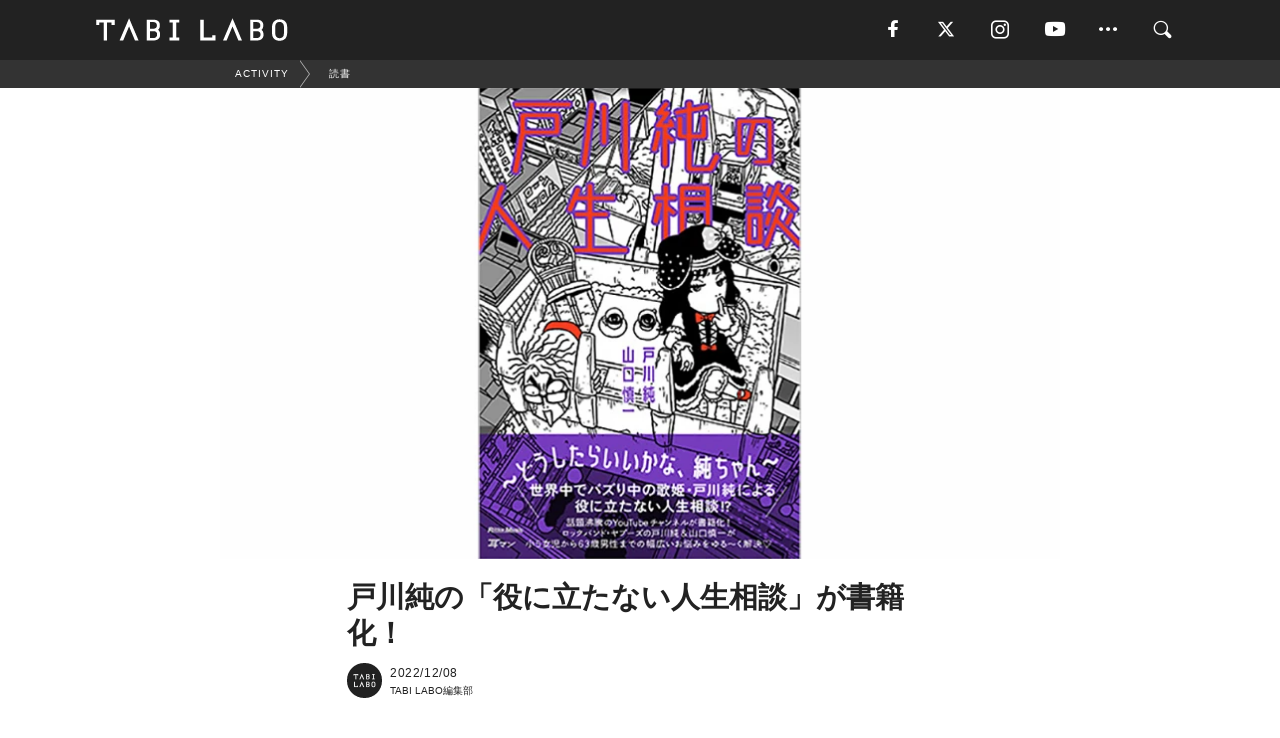

--- FILE ---
content_type: text/html; charset=utf-8
request_url: https://tabi-labo.com/305236/wt-togawajun-jinsei
body_size: 14404
content:
<!DOCTYPE html><html><head><meta charset="utf-8" /><meta content="IE=edge" http-equiv="X-UA-Compatible" /><meta content="width=device-width, initial-scale=1" name="viewport" /><meta content="YouTubeチャンネル「戸川純の人生相談」を書籍化した『戸川純の人生相談〜どうしたらいいかな、純ちゃん〜』が来年1月25日（水）に発売！" name="description" /><meta content="World Topics,読書,People,HOT,音楽,アート,TABILABO,旅ラボ" name="keywords" /><meta content="TABI LABO編集部" name="author" /><meta content="index,follow" name="robots" /><meta content="summary_large_image" name="twitter:card" /><meta content="@tabilabo_news" name="twitter:site" /><meta content="@tabilabo_news" name="twitter:creator" /><meta content="m7k499k84wp5ixxwhjnfe56tcrycg4" name="facebook-domain-verification" /><meta content="戸川純の「役に立たない人生相談」が書籍化！" property="og:title" /><meta content="article" property="og:type" /><meta content="https://image.tabi-labo.com/jp/255041/6040580436000768.jpg" property="og:image" /><meta content="https://tabi-labo.com/305236/wt-togawajun-jinsei" property="og:url" /><meta content="TABI LABO" property="og:site_name" /><meta content="YouTubeチャンネル「戸川純の人生相談」を書籍化した『戸川純の人生相談〜どうしたらいいかな、純ちゃん〜』が来年1月25日（水）に発売！" property="og:description" /><meta content="100001088962261" property="fb:admins" /><meta content="1655421248016810" property="fb:app_id" /><link href="https://img.tabi-labo.com/wp-content/uploads/2014/07/favicon.ico" rel="shortcut icon" /><link href="https://img.tabi-labo.com/wp-content/uploads/2014/07/home.gif" rel="apple-touch-icon" /><script async="" src="https://cdn.ampproject.org/v0.js"></script><script async="" custom-element="amp-instagram" src="https://cdn.ampproject.org/v0/amp-instagram-0.1.js"></script><script async="" src="https://www.googletagservices.com/tag/js/gpt.js"></script><script>var googletag = googletag || {};
googletag.cmd = googletag.cmd || [];</script><script>var tags_for_gam = "World Topics,読書,People,HOT,音楽,アート".split(',')
var pr_article_id = "".split(',')
googletag.cmd.push(function() {
  googletag.defineSlot('/73238597/tlweb-native-recommend-frame-1', ['fluid'], 'FrameAd1').addService(googletag.pubads());
  googletag.defineSlot('/73238597/tlweb-native-recommend-article-1', ['fluid'], 'ArticleAd1').addService(googletag.pubads());
  googletag.defineSlot('/73238597/tlweb-native-recommend-frame-2', ['fluid'], 'FrameAd2').addService(googletag.pubads());
  googletag.defineSlot('/73238597/tlweb-native-recommend-article-2', ['fluid'], 'ArticleAd2').addService(googletag.pubads());
  googletag.defineSlot('/73238597/tlweb-native-recommend-frame-3', ['fluid'], 'FrameAd3').addService(googletag.pubads());
  googletag.defineSlot('/73238597/tlweb-native-recommend-article-3', ['fluid'], 'ArticleAd3').addService(googletag.pubads());
  googletag.defineSlot('/73238597/tlweb-native-recommend-article-4', ['fluid'], 'ArticleAd4').addService(googletag.pubads());
  googletag.defineSlot('/73238597/tlweb-native-recommend-article-5', ['fluid'], 'ArticleAd5').addService(googletag.pubads());
  googletag.defineSlot('/73238597/tlweb-native-recommend-article-6', ['fluid'], 'ArticleAd6').addService(googletag.pubads());
  googletag.pubads().setTargeting('article_id', '305236');
  googletag.pubads().setTargeting('category', 'ACTIVITY');
  googletag.pubads().setTargeting('tag', tags_for_gam);
  googletag.pubads().setTargeting('pr_article_id', pr_article_id);
});</script><script>googletag.cmd.push(function() {
  googletag.pubads().setTargeting('gender', 'unknown');
  googletag.pubads().setTargeting('age', '');
});</script><script>var screen_size = window.innerWidth < 375 ? 'mobile-small' : window.innerWidth < 768 ? 'mobile' : window.innerWidth < 992 ? 'tablet' : 'pc'
googletag.cmd.push(function() {
  googletag.pubads().setTargeting('env', 'production');
  googletag.pubads().setTargeting('screen_size', screen_size);
  googletag.pubads().setTargeting('page', 'article');
  googletag.pubads().enableSingleRequest();
  googletag.enableServices();
});</script><link rel="stylesheet" href="//d1327e6qskmzf0.cloudfront.net/assets/application-22438996ad2db6e60d5bdc91ceeb703155c3e0521e64e30ba543361bea4c31fb.css" media="all" /><script async="true" src="https://ga.jspm.io/npm:es-module-shims@1.8.3/dist/es-module-shims.js"></script><script type="importmap" data-turbo-track="reload">{
  "imports": {
    "javascript/swiper": "//d1327e6qskmzf0.cloudfront.net/assets/javascript/swiper-cdef983c41f9b6bee83118439a8089f99a23472f27e2292a3ca13c3a09e2b26f.js",
    "app": "//d1327e6qskmzf0.cloudfront.net/assets/app-84d0543da040db226ccdebda36a6bbcc41ba4177bbf7c7fe445d9b312efdb67b.js",
    "article": "//d1327e6qskmzf0.cloudfront.net/assets/article-22c1fe190022e9bb7b322d5c65b06c7cd12a0d8fa371b1abe612e7239f1d767f.js",
    "article_list": "//d1327e6qskmzf0.cloudfront.net/assets/article_list-b9f4e016c0d8df140907b2caea11680f3baa8016fb6081e8e3a2ba2c05954a1f.js",
    "popup": "//d1327e6qskmzf0.cloudfront.net/assets/popup-6cc1fad5e92aa34dcb807f4e393701ffc2a520667ca43095d9863c06f813ad8f.js",
    "swiper_wrapper": "//d1327e6qskmzf0.cloudfront.net/assets/swiper_wrapper-7dc95419c46ef2bf953902df34135fbbbe17fa8562c79c31b7f8f5b33860e974.js"
  }
}</script><title>80年代ポップカルチャーのアイコン戸川純の「役に立たない人生相談」が書籍化『戸川純の人生相談〜どうしたらいいかな、純ちゃん〜』 | TABI LABO</title><script>var isBot = true;</script><script>var TopRecommendAreaIsAutoload = false
var BottomRecommendAreaIsAutoload = true
var RecommendAutoloadCondition = {
  buzz: {
    autoload: false,
    lessArticle: false,
  },
  bq: {
    autoload: false,
    lessArticle: false,
  },
  cs: {
    autoload: false,
    lessArticle: false,
  },
  v2: {
    autoload: true,
    lessArticle: false,
  }
}</script><script>_tl_uuid = null;
var cookies = document.cookie.split(';');
for(var i in cookies) {
  if(cookies[i].length > 56 && cookies[i].trim().substring(0, 8) === 'tl_uuid=') {
    var value = cookies[i].split('=')[1];
    _tl_uuid = value.substring(17, 49);
    break;
  }
}
_tl_ga4_params = {'tl_uuid': _tl_uuid};</script><script async="" src="https://www.googletagmanager.com/gtag/js?id=G-7GD8XVFL19"></script><script>window.dataLayer = window.dataLayer || [];
function gtag(){dataLayer.push(arguments);}
gtag('js', new Date());</script><script>(function(w,d,s,l,i){w[l]=w[l]||[];w[l].push({'gtm.start':
new Date().getTime(),event:'gtm.js'});var f=d.getElementsByTagName(s)[0],
j=d.createElement(s),dl=l!='dataLayer'?'&l='+l:'';j.async=true;j.src=
'//www.googletagmanager.com/gtm.js?id='+i+dl;f.parentNode.insertBefore(j,f);
})(window,document,'script','dataLayer','GTM-MKJ6XW');</script><script type="application/ld+json">{
  "@context": "https://schema.org",
  "@type": "NewsArticle",
  "mainEntityOfPage": {
    "@type": "WebPage",
    "@id": "https://tabi-labo.com/305236/wt-togawajun-jinsei"
  },
  "headline": "80年代ポップカルチャーのアイコン戸川純の「役に立たない人生相談」が書籍化『戸川純の人生相談〜どうしたらいいかな、純ちゃん〜』 | TABI LABO",
  "keywords": ["World Topics", "読書", "People", "HOT", "音楽", "アート", "TABILABO", "旅ラボ"],
  "description": "YouTubeチャンネル「戸川純の人生相談」を書籍化した『戸川純の人生相談〜どうしたらいいかな、純ちゃん〜』が来年1月25日（水）に発売！",
  "image": {
    "@type": "ImageObject",
    "url": "https://image.tabi-labo.com/jp/255041/6040580436000768.jpg"
  },
  "dateCreated": "2022-11-30T17:38:07+09:00",
  "datePublished": "2022-12-08T20:00:00+09:00",
  "dateModified": "2022-12-08T21:00:00+09:00",
  "author": {
    "@type": "Person",
    "name": "TABI LABO編集部"
  },
  "creator": {
    "@type": "Person",
    "name": ["TABI LABO編集部"]
  },
  "publisher": {
    "@type": "Organization",
    "name": "TABI LABO",
    "sameAs": [
      "https://www.facebook.com/tabilabonews",
      "https://x.com/tabilabo_news",
      "https://www.instagram.com/tabilabo",
      "https://www.pinterest.jp/tabilabotokyo",
      "https://www.youtube.com/channel/UCosiTouV3orvNLj_mLwpxiA"
    ],
    "url": "https://tabi-labo.com/",
    "logo": {
      "@type": "ImageObject",
      "url": "https://d1327e6qskmzf0.cloudfront.net/images/tl_amp_logo.jpg",
      "width": 435,
      "height":60
    }
  },
  "video": {},
  "inLanguage": "ja_JP"
}</script><!--[if lt IE9]><script src="https://oss.maxcdn.com/html5shiv/3.7.2/html5shiv.min.js"></script><script src="https://oss.maxcdn.com/respond/1.4.2/respond.min.js"></script><![endif]--></head><body class="article" style=""><div class="mobile tablet"><div id="mobile-sidemenu"><ul class="mm-listview"><li class="mm-divider">TAG</li><li class="tags"><a class="tag-button" data-id="sidemenu_mobile_tag" data-label="world_topics" href="/feature/worldtopics"> World Topics</a><a class="tag-button" data-id="sidemenu_mobile_tag" data-label="way_of_life" href="/tag/%E7%94%9F%E3%81%8D%E6%96%B9">生き方</a><a class="tag-button" data-id="sidemenu_mobile_tag" data-label="overseas" href="/tag/%E6%B5%B7%E5%A4%96">海外</a><a class="tag-button" data-id="sidemenu_mobile_tag" data-label="recipe" href="/tag/%E3%83%AC%E3%82%B7%E3%83%94">レシピ</a><a class="tag-button" data-id="sidemenu_mobile_tag" data-label="fashion" href="/tag/%E3%83%95%E3%82%A1%E3%83%83%E3%82%B7%E3%83%A7%E3%83%B3">ファッション</a><a class="tag-button" data-id="sidemenu_mobile_tag" data-label="sweets" href="/tag/%E3%82%B9%E3%82%A4%E3%83%BC%E3%83%84">スイーツ</a><a class="tag-button" data-id="sidemenu_mobile_tag" data-label="art" href="/tag/%E3%82%A2%E3%83%BC%E3%83%88">アート</a><a class="tag-button" data-id="sidemenu_mobile_tag" data-label="interior" href="/tag/%E3%82%A4%E3%83%B3%E3%83%86%E3%83%AA%E3%82%A2">インテリア</a><a class="tag-button" data-id="sidemenu_mobile_tag" data-label="alcohol" href="/tag/%E3%81%8A%E9%85%92">お酒</a><a class="tag-button" data-id="sidemenu_mobile_tag" data-label="environment_issues" href="/tag/%E7%92%B0%E5%A2%83%E5%95%8F%E9%A1%8C">環境問題</a><a class="tag-button" data-id="sidemenu_mobile_tag" data-label="indoor_house_plants" href="/tag/%E8%A6%B3%E8%91%89%E6%A4%8D%E7%89%A9">観葉植物</a><a class="tag-button" data-id="sidemenu_mobile_tag" data-label="meditation" href="/tag/%E7%9E%91%E6%83%B3">瞑想</a><a class="tag-button" data-id="sidemenu_mobile_tag" data-label="gender" href="/tag/%E3%82%B8%E3%82%A7%E3%83%B3%E3%83%80%E3%83%BC">ジェンダー</a><a class="tag-button" data-id="sidemenu_mobile_tag" data-label="happiness" href="/tag/%E5%B9%B8%E3%81%9B">幸せ</a><a class="tag-button" data-id="sidemenu_mobile_tag" data-label="coffee" href="/tag/%E3%82%B3%E3%83%BC%E3%83%92%E3%83%BC">コーヒー</a><a class="tag-button" data-id="sidemenu_mobile_tag" data-label="stress" href="/tag/%E3%82%B9%E3%83%88%E3%83%AC%E3%82%B9">ストレス</a><a class="tag-button" data-id="sidemenu_mobile_tag" data-label="family" href="/tag/%E5%AE%B6%E6%97%8F">家族</a><a class="tag-button" data-id="sidemenu_mobile_tag" data-label="music" href="/tag/%E9%9F%B3%E6%A5%BD">音楽</a><a class="tag-button" data-id="sidemenu_mobile_tag" data-label="wine" href="/tag/%E3%83%AF%E3%82%A4%E3%83%B3">ワイン</a><a class="tag-button" data-id="sidemenu_mobile_tag" data-label="beer" href="/tag/%E3%83%93%E3%83%BC%E3%83%AB">ビール</a></li><li class="mm-divider">CATEGORY</li><li class="category"><a data-id="sidemenu_mobile_category" data-label="issue" href="/category/issue"><span>ISSUE</span></a></li><li class="category"><a data-id="sidemenu_mobile_category" data-label="well-being" href="/category/well-being"><span>WELL-BEING</span></a></li><li class="category"><a data-id="sidemenu_mobile_category" data-label="activity" href="/category/activity"><span>ACTIVITY</span></a></li><li class="category"><a data-id="sidemenu_mobile_category" data-label="love" href="/category/love"><span>LOVE</span></a></li><li class="category"><a data-id="sidemenu_mobile_category" data-label="culture" href="/category/culture"><span>CULTURE</span></a></li><li class="category"><a data-id="sidemenu_mobile_category" data-label="item" href="/category/item"><span>ITEM</span></a></li><li class="frame"><div class="contents-frame col-xs-12 embed"><a id="sidemenu_mobile_category_frame_new" href="/recent" data-id="sidemenu_mobile_category_frame" data-label="new">
<img src="https://image.tabi-labo.com/medium/jp/233759/6375204502634496.jpg" loading="lazy">
</a>

<a id="sidemenu_mobile_category_frame_ranking" href="/ranking" data-id="sidemenu_mobile_category_frame" data-label="ranking">
<img src="https://image.tabi-labo.com/medium/jp/233761/4850026249453568.jpg" loading="lazy">
</a></div></li><li class="mm-divider">FOLLOW</li><li class="follow"><a data-id="sidemenu_mobile_follow" data-label="facebook" href="https://www.facebook.com/tabilabonews/" rel="nofollow" target="_blank"><i class="tlc icon-facebook"></i></a></li><li class="follow"><a data-id="sidemenu_mobile_follow" data-label="twitter" href="https://x.com/intent/follow?screen_name=tabilabo_news" rel="nofollow" target="_blank"><i class="tlc icon-x"></i></a></li><li class="follow"><a data-id="sidemenu_mobile_follow" data-label="instagram" href="https://www.instagram.com/tabilabo/" rel="nofollow" target="_blank"><i class="tlc icon-instagram"></i></a></li><li class="follow"><a data-id="sidemenu_mobile_follow" data-label="youtube" href="https://www.youtube.com/channel/UCosiTouV3orvNLj_mLwpxiA" rel="nofollow" target="_blank"><i class="tlc icon-youtube"></i></a></li><li class="follow"><a data-id="sidemenu_mobile_follow" data-label="line" href="http://bit.ly/2iUk72I" rel="nofollow" target="_blank"><i class="tlc icon-line"></i></a></li><li class="follow"><a data-id="sidemenu_mobile_follow" data-label="mail" href="/page/newsletter" rel="nofollow"><i class="tlc icon-mail"></i></a></li><li class="mm-divider">ABOUT US</li><li class="aboutus-img"><a data-id="sidemenu_aboutus" data-label="recruit" href="https://new-standard.co.jp/careers" target="_blank"><img class="frame-img" loading="lazy" src="https://d3jks39y9qw246.cloudfront.net/medium/132566/43bc7af6bae90d09558dcdc2d3c5368f4b5eef6e.jpg" /></a></li><li class="aboutus"><a data-id="sidemenu_mobile_aboutus" href="https://tabi-labo.com/301274/who-we-are" rel="nofollow" target="_blank">「TABI LABO」とは</a></li><li class="aboutus"><a data-id="sidemenu_mobile_aboutus" href="https://new-standard.co.jp/about" rel="nofollow" target="_blank">会社概要</a></li><li class="aboutus"><a data-id="sidemenu_mobile_aboutus" href="https://share.hsforms.com/1CUdWoY8BRNaq-q6uabUPOwe8gba" rel="nofollow" target="_blank">広告掲載について</a></li><li class="aboutus"><a data-id="sidemenu_mobile_aboutus" href="/page/contact" rel="nofollow">お問い合わせ</a></li><li class="aboutus"><a data-id="sidemenu_mobile_aboutus" href="/page/terms-of-service" rel="nofollow">利用規約</a></li><li class="aboutus"><a data-id="sidemenu_mobile_aboutus" href="/page/privacy-policy" rel="nofollow">個人情報保護方針</a></li><li class="aboutus"><a data-id="sidemenu_mobile_aboutus" href="/page/contents-policy" rel="nofollow">コンテンツポリシー</a></li></ul></div><div id="mobile-sidemenu-close"></div></div><div id="mm-wrapper" style="; "><noscript><iframe height="0" src="//www.googletagmanager.com/ns.html?id=GTM-MKJ6XW" style="display:none;visibility:hidden" width="0"></iframe></noscript><div class="mmenu-fixed" id="header"><div class="content"><div class="mobile tablet menu"><a class="more" data-id="header" data-label="moible_menu" href="#mobile-sidemenu" id="mobile-sidemenu-icon"><span class="icon-bar"></span><span class="icon-bar"></span><span class="icon-bar"></span></a></div><div class="logo"><a data-id="header" data-label="logo" href="/"><img alt="TABI LABO" src="//d1327e6qskmzf0.cloudfront.net/images/tl_logo.svg" /></a></div><div class="mobile tablet menu"><a class="search" data-id="header" data-label="mobile_search" href="/search" rel="nofollow"><i class="tlc icon-search"></i></a></div><div class="pc menu"><a data-id="header" data-label="pc_facebook" href="https://www.facebook.com/tabilabonews/" rel="nofollow" target="_blank"><i class="tlc icon-facebook"></i></a><a data-id="header" data-label="pc_twitter" href="https://x.com/intent/follow?screen_name=tabilabo_news" rel="nofollow" target="_blank"><i class="tlc icon-x"></i></a><a data-id="header" data-label="pc_instagram" href="https://www.instagram.com/tabilabo/" rel="nofollow" target="_blank"><i class="tlc icon-instagram"></i></a><a data-id="header" data-label="pc_youtube" href="https://www.youtube.com/channel/UCosiTouV3orvNLj_mLwpxiA" rel="nofollow" target="_blank"><i class="tlc icon-youtube"></i></a><a class="more" data-id="header" data-label="pc_menu" href="#header-menu" id="pc-sidemenu-icon"><i class="tlc icon-option"></i></a><a data-id="header" data-label="pc_search" href="/search"><i class="tlc icon-search"></i></a></div></div></div><div id="header-menu"><div class="content"><div class="menu pull-right"><span class="close pull-right" id="header-menu-close">&times;</span><ul class="clearfix"><li class="top-menu"><a data-id="header_pc_menu" href="https://tabi-labo.com/301274/who-we-are" rel="nofollow" target="_blank">「TABI LABO」とは</a></li><li><a data-id="header_pc_menu" href="https://new-standard.co.jp/about" rel="nofollow" target="_blank">会社概要</a></li><li><a data-id="header_pc_menu" href="https://share.hsforms.com/1CUdWoY8BRNaq-q6uabUPOwe8gba" rel="nofollow" target="_blank">広告掲載について</a></li><li><a data-id="header_pc_menu" href="https://new-standard.co.jp/careers" rel="nofollow" target="_blank">募集・求人</a></li><li><a data-id="header_pc_menu" href="/page/contact" rel="nofollow">お問い合わせ</a></li><li><a data-id="header_pc_menu" href="/page/terms-of-service" rel="nofollow">利用規約</a></li><li><a data-id="header_pc_menu" href="/page/privacy-policy" rel="nofollow">個人情報保護方針</a></li><li><a data-id="header_pc_menu" href="/page/contents-policy" rel="nofollow">コンテンツポリシー</a></li></ul></div></div></div><div class="mac osx" id="container"><div class="col-xs-12 col-md-12" id="main" style=""><script>_tl_ga4_params = {
  'category': 'activity',
  'author': 'TERUHA',
  'post_date': '2022/12/08',
  'format': "通常記事",
  'tl_uuid': _tl_uuid,
};</script><div id="tag-header"><nav class="breadcrumb-container"><ol class="breadcrumb" itemscope="" itemtype="https://schema.org/BreadcrumbList"><li class="first" itemprop="itemListElement" itemscope="" itemtype="https://schema.org/ListItem"><a data-id="article_tag" href="/category/activity" itemprop="item"><span itemprop="name">ACTIVITY</span></a><meta content="1" itemprop="position" /></li><li itemprop="itemListElement" itemscope="" itemtype="https://schema.org/ListItem"><a data-id="article_tag" href="/tag/%E8%AA%AD%E6%9B%B8" itemprop="item"><span itemprop="name">読書</span></a><meta content="2" itemprop="position" /></li></ol></nav></div><header class="article-header" style=""><div class="main-image trimming trimming-16by9" style="background-image:url(&#39;https://image.tabi-labo.com/large/jp/255041/6040580436000768.jpg&#39;)"></div></header><article data-content-type="curation" style=""><div class="contents-container"><h1>戸川純の「役に立たない人生相談」が書籍化！</h1><div class="article-info"><div class="article-info-left"><div class="article-info-box"><div class="article-author"><a data-id="author" href="/author/tabilabo"><img class="author-img" alt="TABI LABO編集部" src="https://img.tabi-labo.com/wp-content/uploads/2016/06/tabilabokoushiki.jpg" /></a><div class="author-box"><div class="article-date"><time itemprop="dateCreated datePublished">2022/12/08</time></div>TABI LABO編集部</div></div></div></div><div class="article-info-right"></div></div><div class="contents"><div class="sentence"><p>レトロなエモさに人気が再燃する<strong>80年代ポップカルチャー</strong>。なかでも1985年にリリースされた楽曲『好き好き大好き』が、世界中でバズり中の<strong>戸川純</strong>はそのアイコンといえる存在。</p><p>そんな戸川氏のYouTubeチャンネル「戸川純の人生相談」を<strong>書籍化</strong>した『戸川純の人生相談〜どうしたらいいかな、純ちゃん〜』が、来年<strong>1月25日（水）</strong>に発売される。</p><p>同チャンネルといえば、戸川氏が所属するバンド「ヤプーズ」の山口慎一氏とともにゆるいテイストで、時にハナシを脱線しながら、リスナーから寄せられた<strong>お悩みを解決</strong>したりしなかったりする番組。</p><p>同著では過去に配信された内容と、1980年代に雑誌『宝島』で連載していたコラム「戸川純の人生相談」の傑作選が併せて収録される。</p><p>お悩みは、たとえばこんな感じ。</p><blockquote><p>・職質されない方法って？<br />・40代でロリータファッションはダメ？<br />・会社を辞めてホストになりたい！<br />・どこまでが蝶でどこからが蛾？<br />・バンドメンバーの見つけ方は？<br />・カメの名前をつけてください！<br />・大阪出身なのに真面目人間です！？<br />・もし女優・歌手じゃなかったら？<br />・戸川純、幼稚園児で日比谷野音デビュー！？<br />・戸川純、改名を考える！？<br />・簡単時短メニューを教えて！<br />・ウナギに山椒をかけ忘れてしまう！？<br />・部屋が片付けられない！</p></blockquote><p>そのほか、読者だけが楽しめる<strong>オリジナル動画</strong>の閲覧リンクもあるとのこと。</p><p>役に立つかどうかはわからないけれど、&ldquo;ヤンデレ&rdquo;でも&ldquo;メンヘラ&rdquo;でもない戸川純の気さくでチャーミングな一面が満載の1冊。</p><p>Amazonなどで予約販売がスタートしているので、よかったらチェックしてみて。</p></div><img src="https://image.tabi-labo.com/medium/jp/254887/6382738267439104.jpg" /><div class="credit"><span>©株式会社インプレスホールディングス</span></div><div class="credit"><span>Top image: © </span>株式会社インプレスホールディングス</div></div></div><div class="article-footer pc"><div class="tag-box"><ul class="tags"><li class=" "><span class="tag-sharp"># </span><a class="tag-a" data-id="article_tag" data-label="World Topics" href="/tag/World%20Topics">World Topics</a></li><li class=" "><span class="tag-sharp"># </span><a class="tag-a" data-id="article_tag" data-label="読書" href="/tag/%E8%AA%AD%E6%9B%B8">読書</a></li><li class=" "><span class="tag-sharp"># </span><a class="tag-a" data-id="article_tag" data-label="People" href="/tag/People">People</a></li><li class=" "><span class="tag-sharp"># </span><a class="tag-a" data-id="article_tag" data-label="HOT" href="/tag/HOT">HOT</a></li><li class=" "><span class="tag-sharp"># </span><a class="tag-a" data-id="article_tag" data-label="音楽" href="/tag/%E9%9F%B3%E6%A5%BD">音楽</a></li><li class=" "><span class="tag-sharp"># </span><a class="tag-a" data-id="article_tag" data-label="アート" href="/tag/%E3%82%A2%E3%83%BC%E3%83%88">アート</a></li></ul></div></div><div class="article-feature-title"><a data-id="to_top" href="/">TABI LABO　この世界は、もっと広いはずだ。</a></div></article><div class="readmore" data-article-id="305236" data-article-title="戸川純の「役に立たない人生相談」が書籍化！"><div class="readmore-button"><a data-id="readmore" href="javascript:void(0)">続きを見る</a></div></div><div class="recommend-area"><div class="click-blocker"></div><div class="recommend-area-inner"><div class="type-recommend"><div class="contents-list-articles vertical clearfix "><div class="article-list vertical" data-log-id="recommend" data-send-impression-log=""><div class="list-box dfp-article col-xs-6" id="dfp-article-1"><div id="ArticleAd1"></div></div><div class="list-box col-xs-6"><span class="category-label"><a class="issue" data-label="ISSUE" href="/category/issue">ISSUE</a></span><a data-article-id="305399" data-id="recommend" data-label="article_305399" href="/305399/wt-bob-dylan-autopen"><div class="list-image"><div class="trimming trimming-16by9"><amp-img alt="" height="9" layout="responsive" src="https://image.tabi-labo.com/medium/jp/255612/4993654869458944.jpg" width="16"></amp-img></div></div><div class="list-text"><div class="list-title">ボブ・ディランが「オートペンを使用していたこと」を謝罪</div><div class="list-description pc">2022年11月に『The Philosophy of Modern Song』という書籍を発売したボブ・ディラン。発売記念として、彼は自分の直筆サインの...<span class="post-date">2022/12/27</span></div></div></a></div><div class="list-box col-xs-6"><span class="category-label"><a class="issue" data-label="ISSUE" href="/category/issue">ISSUE</a></span><a data-article-id="302427" data-id="recommend" data-label="article_302427" href="/302427/wdt-ishinomori-matsumoto"><div class="list-image"><div class="trimming trimming-16by9"><amp-img alt="" height="9" layout="responsive" src="https://image.tabi-labo.com/medium/jp/245367/6520760615043072.jpg" width="16"></amp-img></div></div><div class="list-text"><div class="list-title">石ノ森章太郎と松本零士。天才漫画家の運命的な共通点とは？</div><div class="list-description pc">85年前（1938年）の今日1月25日は『サイボーグ009』や『仮面ライダー』シリーズなどを手掛けた石ノ森章太郎氏、そして『宇宙戦艦ヤマト』『銀河鉄道99...<span class="post-date">2022/01/25</span></div></div></a></div><div class="list-box col-xs-6"><span class="category-label"><a class="culture" data-label="CULTURE" href="/category/culture">CULTURE</a></span><a data-article-id="301022" data-id="recommend" data-label="article_301022" href="/301022/wt-barack-obama-playlist-2021-summer"><div class="list-image"><div class="trimming trimming-16by9"><amp-img alt="" height="9" layout="responsive" src="https://image.tabi-labo.com/medium/jp/239563/4967463406010368.jpg" width="16"></amp-img></div></div><div class="list-text"><div class="list-title">オバマ氏が選ぶ！この夏オススメの38曲</div><div class="list-description pc">既に恒例となっているバラク・オバマ前大統領の「お気に入りプレイリスト」。オバマ氏が最近聴いているという曲の中から、夏を祝う曲としてピッタリな38曲が今年も...<span class="post-date">2021/07/19</span></div></div></a></div><div class="list-box col-xs-6"><span class="category-label"><a class="well-being" data-label="WELL-BEING" href="/category/well-being">WELL-BEING</a></span><a data-article-id="301348" data-id="recommend" data-label="article_301348" href="/301348/wt-vogue-scandinavia-first-issue"><div class="list-image"><div class="trimming trimming-16by9"><amp-img alt="" height="9" layout="responsive" src="https://image.tabi-labo.com/medium/jp/241004/6500327241023488.jpg" width="16"></amp-img></div></div><div class="list-text"><div class="list-title">北欧版『Vogue』創刊！表紙を飾ったのは新世代ヒロインのグレタさん</div><div class="list-description pc">世界的なファッション誌『Vogue』が北欧版の創刊を発表。そして、記念すべき創刊号の表紙には、スウェーデン出身で、18歳ながら世代を超えて支持を集めている...<span class="post-date">2021/08/28</span></div></div></a></div><div class="list-box dfp-article col-xs-6" id="dfp-article-2"><div id="ArticleAd2"></div></div></div></div><div class="contents-list-frame dfp-frame"><div class="contents-frame campaign dfp-frame"><div id="FrameAd1"></div></div></div><div class="contents-list-articles vertical clearfix "><div class="article-list vertical" data-log-id="new_article" data-send-impression-log="true"><div class="list-box col-xs-6"><span class="category-label"><a class="culture" data-label="CULTURE" href="/category/culture">CULTURE</a></span><a class=" unread" data-article-id="312142" data-id="new_article" data-image="https://image.tabi-labo.com/jp/281956/4762548471595008.jpg" data-label="article_312142" data-title="カロリー30%カットで「脳の老化」を遅らせる！？サルで確認された驚きの効果" href="/312142/worldtrend-cutting-calories"><div class="list-image"><div class="trimming trimming-16by9"><amp-img alt="" height="9" layout="responsive" src="https://image.tabi-labo.com/medium/jp/281956/4762548471595008.jpg" width="16"></amp-img></div><span class="new"></span></div><div class="list-text"><div class="list-title">カロリー30%カットで「脳の老化」を遅らせる！？サルで確認された驚きの効果</div><div class="list-description pc">カロリーを30％制限する食事が、アカゲザルの脳老化やミエリン低下を抑制する可能性が最新研究で判明。アルツハイマー病予防への示唆も紹介。<span class="post-date">2026/01/19</span></div></div></a></div><div class="list-box dfp-article col-xs-6" id="dfp-article-3"><div id="ArticleAd3"></div></div></div><div class="article-list vertical" data-log-id="recommend" data-send-impression-log=""><div class="list-box col-xs-6"><span class="category-label"><a class="culture" data-label="CULTURE" href="/category/culture">CULTURE</a></span><a data-article-id="303661" data-id="recommend" data-label="article_303661" href="/303661/wt-ye-fukasawa-macdonalds"><div class="list-image"><div class="trimming trimming-16by9"><amp-img alt="" height="9" layout="responsive" src="https://image.tabi-labo.com/medium/jp/249446/6348641579040768.jpg" width="16"></amp-img></div></div><div class="list-text"><div class="list-title">カニエ・ウェストと深澤直人がタッグを組んで、マックのパッケージをデザイン</div><div class="list-description pc">カニエ・ウェスト改めイェ氏が、深澤直人氏とタッグを組んで、マクドナルドの新たなパッケージデザインを手がけるようだ。5月24日、イェ氏が自身のInstagr...<span class="post-date">2022/06/04</span></div></div></a></div><div class="list-box col-xs-6"><span class="category-label"><a class="culture" data-label="CULTURE" href="/category/culture">CULTURE</a></span><a data-article-id="306724" data-id="recommend" data-label="article_306724" href="/306724/wt-ryuichi-sakamoto-the-funeral"><div class="list-image"><div class="trimming trimming-16by9"><amp-img alt="" height="9" layout="responsive" src="https://image.tabi-labo.com/medium/jp/261580/5051393423441920.jpg" width="16"></amp-img></div></div><div class="list-text"><div class="list-title">「自身の葬儀」のためにキュレーションした、坂本龍一の最後のプレイリスト</div><div class="list-description pc">今年3月にこの世を去った、現代音楽の巨匠・坂本龍一。「最後の瞬間まで音楽と共に在った」彼が遺した最後の音楽は、一つのプレイリストだった。<span class="post-date">2023/05/25</span></div></div></a></div><div class="list-box dfp-article col-xs-6" id="dfp-article-4"><div id="ArticleAd4"></div></div><div class="list-box col-xs-6"><span class="category-label"><a class="culture" data-label="CULTURE" href="/category/culture">CULTURE</a></span><a data-article-id="302259" data-id="recommend" data-label="article_302259" href="/302259/wdt-bernard-howell-leach"><div class="list-image"><div class="trimming trimming-16by9"><amp-img alt="" height="9" layout="responsive" src="https://image.tabi-labo.com/medium/jp/244764/5045074813517824.jpg" width="16"></amp-img></div></div><div class="list-text"><div class="list-title">「民藝」を海外に広めた青い目の陶芸家</div><div class="list-description pc">「民藝」を通じて日本と西洋の架け橋となったイギリス人陶芸家バーナード・リーチについて。<span class="post-date">2022/01/05</span></div></div></a></div><div class="list-box col-xs-6"><span class="category-label"><a class="item" data-label="ITEM" href="/category/item">ITEM</a></span><a data-article-id="307052" data-id="recommend" data-label="article_307052" href="/307052/wt-solreader-release"><div class="list-image"><div class="trimming trimming-16by9"><amp-img alt="" height="9" layout="responsive" src="https://image.tabi-labo.com/medium/jp/263115/6667764955611136.jpg" width="16"></amp-img></div></div><div class="list-text"><div class="list-title">ハンズフリーで読書が可能に。メガネ型の電子書籍リーダー『Sol Reader』が登場</div><div class="list-description pc">メガネ型の電子書籍リーダー『Sol Reader』が登場。読書に特化したスマートグラスのようなデバイスで、ハンズフリーで本を読めるようになるらしい。<span class="post-date">2023/07/05</span></div></div></a></div><div class="list-box col-xs-6"><span class="category-label"><a class="issue" data-label="ISSUE" href="/category/issue">ISSUE</a></span><a data-article-id="303384" data-id="recommend" data-label="article_303384" href="/303384/wt-justin-vespa"><div class="list-image"><div class="trimming trimming-16by9"><amp-img alt="" height="9" layout="responsive" src="https://image.tabi-labo.com/medium/jp/248608/6413286037782528.jpg" width="16"></amp-img></div></div><div class="list-text"><div class="list-title">ジャスティン・ビーバーにVespaをデザインさせたら真っ白になった！</div><div class="list-description pc">ジャスティン本人がデザインしたVespaが登場。<span class="post-date">2022/05/07</span></div></div></a></div></div></div><div class="contents-list-frame dfp-frame"><div class="contents-frame campaign dfp-frame"><div id="FrameAd2"></div></div></div><div class="contents-list-articles vertical clearfix "><div class="article-list vertical" data-log-id="new_article" data-send-impression-log="true"><div class="list-box col-xs-6"><span class="category-label"><a class="activity" data-label="ACTIVITY" href="/category/activity">ACTIVITY</a></span><a class=" unread" data-article-id="312189" data-id="new_article" data-image="https://image.tabi-labo.com/jp/282107/5943395371450368.jpg" data-label="article_312189" data-title="【地球の歩き方】2026年におすすめの旅先30選を発表" href="/312189/osusumetabisakitwentysix"><div class="list-image"><div class="trimming trimming-16by9"><amp-img alt="" height="9" layout="responsive" src="https://image.tabi-labo.com/medium/jp/282107/5943395371450368.jpg" width="16"></amp-img></div></div><div class="list-text"><div class="list-title">【地球の歩き方】2026年におすすめの旅先30選を発表</div><div class="list-description pc">『地球の歩き方』が2026年におすすめの旅先30選を発表した。公式サイトで特集ページを公開<span class="post-date">2026/01/19</span></div></div></a></div><div class="list-box dfp-article col-xs-6" id="dfp-article-5"><div id="ArticleAd5"></div></div></div><div class="article-list vertical" data-log-id="recommend" data-send-impression-log=""><div class="list-box col-xs-6"><span class="category-label"><a class="culture" data-label="CULTURE" href="/category/culture">CULTURE</a></span><a data-article-id="304094" data-id="recommend" data-label="article_304094" href="/304094/wt-coca-cola-marshmello"><div class="list-image"><div class="trimming trimming-16by9"><amp-img alt="" height="9" layout="responsive" src="https://image.tabi-labo.com/medium/jp/250782/4683304836005888.jpg" width="16"></amp-img></div></div><div class="list-text"><div class="list-title">カリスマアーティスト「マシュメロ」とコラボした「限定コーラ」のお味やいかに？</div><div class="list-description pc">私たちの生活になじみ深い「コカ・コーラ」が、あるカリスマアーティストとのコラボアイテムをリリースした。そのアーティストの名は「Marshmello（マシュ...<span class="post-date">2022/07/16</span></div></div></a></div><div class="list-box col-xs-6"><span class="category-label"><a class="issue" data-label="ISSUE" href="/category/issue">ISSUE</a></span><a data-article-id="310438" data-id="recommend" data-label="article_310438" href="/310438/wtg-taylor-swift-target"><div class="list-image"><div class="trimming trimming-16by9"><amp-img alt="" height="9" layout="responsive" src="https://image.tabi-labo.com/medium/jp/275335/5422768352919552.jpg" width="16"></amp-img></div></div><div class="list-text"><div class="list-title">ブラックフライデー商戦に先制、Targetが仕掛ける「テイラースウィフト」戦略</div><div class="list-description pc">世界的人気を誇るテイラー・スウィフトの限定グッズを、米大手小売店「Target」がブラックフライデーに独占販売。コト消費、体験型消費といったトレンドを背景...<span class="post-date">2024/11/06</span></div></div></a></div><div class="list-box dfp-article col-xs-6" id="dfp-article-6"><div id="ArticleAd6"></div></div><div class="list-box col-xs-6"><span class="category-label"><a class="love" data-label="LOVE" href="/category/love">LOVE</a></span><a data-article-id="302619" data-id="recommend" data-label="article_302619" href="/302619/wt-8-year-old-kid-brings-book-to-library"><div class="list-image"><div class="trimming trimming-16by9"><amp-img alt="" height="9" layout="responsive" src="https://image.tabi-labo.com/medium/jp/245797/5013709875314688.jpg" width="16"></amp-img></div></div><div class="list-text"><div class="list-title">8歳の子供が手書きの本を図書館に忍ばせた結果……</div><div class="list-description pc">米国アイダホ州に住む8才の少年が書いたクリスマスアドベンチャーをテーマにした絵本が面白い運命を辿っている。この絵本は最終的に大きな話題となり、クチコミを通...<span class="post-date">2022/02/14</span></div></div></a></div><div class="list-box col-xs-6"><span class="category-label"><a class="well-being" data-label="WELL-BEING" href="/category/well-being">WELL-BEING</a></span><a data-article-id="302446" data-id="recommend" data-label="article_302446" href="/302446/wt-seiricyudesu"><div class="list-image"><div class="trimming trimming-16by9"><amp-img alt="" height="9" layout="responsive" src="https://image.tabi-labo.com/medium/jp/245079/5693504346914816.jpg" width="16"></amp-img></div></div><div class="list-text"><div class="list-title">韓国で人気！Instagramに投稿された「生理あるある」が書籍化</div><div class="list-description pc">韓国で話題の「生理のトリセツ」をまとめた書籍『生理中です』（世界文化社）が日本発売に。<span class="post-date">2022/01/18</span></div></div></a></div><div class="list-box col-xs-6"><span class="category-label"><a class="activity" data-label="ACTIVITY" href="/category/activity">ACTIVITY</a></span><a data-article-id="151449" data-id="recommend" data-label="article_151449" href="/151449/how-to-read5"><div class="list-image"><div class="trimming trimming-16by9"><amp-img alt="" height="9" layout="responsive" src="https://dowj1zbnmkkht.cloudfront.net/medium/2015/07/150709_how-to-read602.jpg" width="16"></amp-img></div></div><div class="list-text"><div class="list-title">年間読書量300冊の本好きが、「紙」よりも「電子書籍」を選ぶ5つの理由</div><div class="list-description pc">樺沢紫苑/Zion Kabasawa精神科医、作家。札幌医科大学医学部卒。大学病院、総合病院、単科精神病院など北海道内の８病院に勤務。米国シカゴのイリノイ...<span class="post-date">2015/12/30</span></div></div></a></div></div></div><div class="contents-list-frame dfp-frame"><div class="contents-frame campaign dfp-frame"><div id="FrameAd3"></div></div></div><div class="contents-list-articles vertical clearfix "><div class="article-list vertical" data-log-id="recommend" data-send-impression-log=""><div class="list-box col-xs-6"><span class="category-label"><a class="item" data-label="ITEM" href="/category/item">ITEM</a></span><a data-article-id="309856" data-id="recommend" data-label="article_309856" href="/309856/wt-hanepen"><div class="list-image"><div class="trimming trimming-16by9"><amp-img alt="" height="9" layout="responsive" src="https://image.tabi-labo.com/medium/jp/273299/6510622785142784.jpg" width="16"></amp-img></div></div><div class="list-text"><div class="list-title">お気に入りの小説を纏う、文学とネイルの新感覚コラボ</div><div class="list-description pc">「文喫」と「et seq.」のコラボレーションによる、日本文学をモチーフにした羽根ペンネイルポリッシュ「文学を纏うネイル」。第5弾は、小説家・森見登美彦氏...<span class="post-date">2024/08/07</span></div></div></a></div><div class="list-box col-xs-6"><span class="category-label"><a class="culture" data-label="CULTURE" href="/category/culture">CULTURE</a></span><a data-article-id="280964" data-id="recommend" data-label="article_280964" href="/280964/taurus-advice"><div class="list-image"><div class="trimming trimming-16by9"><amp-img alt="" height="9" layout="responsive" src="https://d3jks39y9qw246.cloudfront.net/medium/82727/20dbc8c1ff0800d54b77d287d0f034ab9c3cafca.jpg" width="16"></amp-img></div></div><div class="list-text"><div class="list-title">人生相談するなら「おうし座」に限る！6つの理由</div><div class="list-description pc">友だちに相談を持ちかけても、曖昧なまま返される…それはひょっとしたら、相談に適した「星座」に声をかけていないせいかも。「Elite Daily」のAlex...<span class="post-date">2017/04/03</span></div></div></a></div><div class="list-box col-xs-6"><span class="category-label"><a class="activity" data-label="ACTIVITY" href="/category/activity">ACTIVITY</a></span><a data-article-id="305591" data-id="recommend" data-label="article_305591" href="/305591/wt-cyberpunkmomotaro"><div class="list-image"><div class="trimming trimming-16by9"><amp-img alt="" height="9" layout="responsive" src="https://image.tabi-labo.com/medium/jp/256199/5943136377372672.jpg" width="16"></amp-img></div></div><div class="list-text"><div class="list-title">AIが描くSFコミック『サイバーパンク桃太郎』3月発売</div><div class="list-description pc">画像生成AI「Midjourney」を駆使した超未来童話『サイバーパンク桃太郎』が、フルカラーSFコミックとして「新潮社」より3月9日（木）に刊行。<span class="post-date">2023/01/18</span></div></div></a></div><div class="list-box col-xs-6"><span class="category-label"><a class="activity" data-label="ACTIVITY" href="/category/activity">ACTIVITY</a></span><a data-article-id="303982" data-id="recommend" data-label="article_303982" href="/303982/wt-virgil-dialogues"><div class="list-image"><div class="trimming trimming-16by9"><amp-img alt="" height="9" layout="responsive" src="https://image.tabi-labo.com/medium/jp/250341/6525295395864576.jpg" width="16"></amp-img></div></div><div class="list-text"><div class="list-title">「ヴァージル・アブロー」生前、最後のロングインタビューがここに。</div><div class="list-description pc">ヴァージル・アブローの主要なインタビューをまとめた書籍『ダイアローグ』が、7月15日（金）に発売。<span class="post-date">2022/07/13</span></div></div></a></div><div class="list-box col-xs-6"><span class="category-label"><a class="culture" data-label="CULTURE" href="/category/culture">CULTURE</a></span><a data-article-id="301907" data-id="recommend" data-label="article_301907" href="/301907/wt-to-cop26-whowantstoliveforever"><div class="list-image"><div class="trimming trimming-16by9"><amp-img alt="" height="9" layout="responsive" src="https://image.tabi-labo.com/medium/jp/243458/5432537302171648.jpg" width="16"></amp-img></div></div><div class="list-text"><div class="list-title">Brian asks, &quot;Who wants to live forever?&quot;</div><div class="list-description pc">COP26の開催にあわせ、「Who Wants To Live Forever」の新ビデオが公開。ブライアン本人の強い危機感が反映された、渾身のアニメーシ...<span class="post-date">2021/11/12</span></div></div></a></div><div class="list-box col-xs-6"><span class="category-label"><a class="culture" data-label="CULTURE" href="/category/culture">CULTURE</a></span><a data-article-id="302432" data-id="recommend" data-label="article_302432" href="/302432/wdt-beatles-rooftop-concert"><div class="list-image"><div class="trimming trimming-16by9"><amp-img alt="" height="9" layout="responsive" src="https://image.tabi-labo.com/medium/jp/245529/5665603696197632.jpg" width="16"></amp-img></div></div><div class="list-text"><div class="list-title">「ザ・ビートルズ」のゲリラ＆ラストライブ、ジョン・レノンが聴衆に贈った言葉とは？</div><div class="list-description pc">54年前（1969年）の今日1月30日は、ザ・ビートルズがゲリラ＆ラストライブ「ルーフトップ・コンサート」を開催した日です。<span class="post-date">2022/01/30</span></div></div></a></div></div></div><div class="readmore-articles" data-url="/api/v1/recommend/305236/articles?" id="recommend-viewmore"><div class="readmore-button"><a href="javascript:void(0)" id="recommend-viewmore-button">関連する記事をもっと見る</a></div></div></div><script async="async" crossorigin="anonymous" src="https://pagead2.googlesyndication.com/pagead/js/adsbygoogle.js?client=ca-pub-5908474222798293"></script><ins class="adsbygoogle" data-ad-client="ca-pub-5908474222798293" data-ad-format="fluid" data-ad-layout-key="-6m+e5+14-4i+9g" data-ad-slot="3738579581" style="display:block"></ins><script>(adsbygoogle = window.adsbygoogle || []).push({});</script><div class="tl-user-recommend-articles-container type-user-recommend hidden"><h4 class="recommend-area-inner-lead">FOR YOU</h4><div class="contents-list-articles vertical clearfix" data-alter-url="/api/v1/buzz/305236/35/articles?" data-url="/api/v1/tl_user_recommend_articles?type=v2" id="tl-recommend"></div><div class="contents-list-articles vertical clearfix" data-pagination="false" data-url="/api/v1/tl_user_recommend_articles?type=v2" id="recommend-autoloading"></div></div></div></div><script async="true" type="module">import "article"
import "article_list"</script><div data-content-id="305236" data-content-type="article" id="popup"><div class="popup-overlay"><div class="popup-container"><div class="close-modal" id="popup-close"><div></div></div><div id="popup-contents"></div></div></div><script async="true" type="module">import "popup"</script></div></div></div><div class="hidden" id="footer"><div class="footer-tl-logo"><a data-id="footer" data-label="tl_logo" href="/"><img alt="TABI LABO" src="//d1327e6qskmzf0.cloudfront.net/images/tl_logo.svg" /></a></div><div class="footer-container"><div class="footer-title section-title">OTHER</div><div class="footer-contents footer-contents-flex"><div class="footer-box"><div class="footer-content-title section-title pc tablet">MEDIA</div><a data-id="footer" data-image="https://image.tabi-labo.com/small/jp/212228/5277666898870272.jpg" data-label="be" href="https://tabi-labo.com/feature/Beeeee" target="_blank"><img class="footer-image" alt="be" loading="lazy" src="https://image.tabi-labo.com/small/jp/212228/5277666898870272.jpg" /></a></div><div class="footer-box"><div class="footer-content-title section-title pc tablet">MEDIA</div><a data-id="footer" data-image="https://image.tabi-labo.com/small/jp/169726/4786969775177728.jpg" data-label="local" href="https://tabi-labo.com/feature/local" target="_blank"><img class="footer-image" alt="local" loading="lazy" src="https://image.tabi-labo.com/small/jp/169726/4786969775177728.jpg" /></a></div><div class="footer-box"><div class="footer-content-title section-title pc tablet">VIDEO</div><a data-id="footer" data-image="https://image.tabi-labo.com/small/jp/169725/4600725581594624.jpg" data-label="go" href="https://tabi-labo.com/feature/go" target="_blank"><img class="footer-image" alt="go" loading="lazy" src="https://image.tabi-labo.com/small/jp/169725/4600725581594624.jpg" /></a></div><div class="footer-box"><div class="footer-content-title section-title pc tablet">VIDEO</div><a data-id="footer" data-image="https://image.tabi-labo.com/small/jp/169724/5417575261405184.jpg" data-label="takibito" href="https://tabi-labo.com/feature/takibito" target="_blank"><img class="footer-image" alt="takibito" loading="lazy" src="https://image.tabi-labo.com/small/jp/169724/5417575261405184.jpg" /></a></div><div class="footer-box"><div class="footer-content-title section-title pc tablet">EVENT</div><a data-id="footer" data-image="https://image.tabi-labo.com/small/jp/169727/6391887871082496.jpg" data-label="bpm" href="https://bpm-tokyo.com/#event" target="_blank"><img class="footer-image" alt="bpm" loading="lazy" src="https://image.tabi-labo.com/small/jp/169727/6391887871082496.jpg" /></a></div></div></div><div class="follow-button-container follow-button-in-footer"><div class="follow-button-content"><div class="sns"><div class="follow-intro">FOLLOW US</div><div class="follow-title">TABI LABOの最新記事をCHECK!</div><div class="footer-icons"><a data-id="footer" data-label="facebook" href="https://www.facebook.com/tabilabonews/" rel="nofollow" target="_blank"><i class="tlc icon-facebook"></i></a><a data-id="footer" data-label="twitter" href="https://x.com/intent/follow?screen_name=tabilabo_news" rel="nofollow" target="_blank"><i class="tlc icon-x"></i></a><a data-id="footer" data-label="instagram" href="https://www.instagram.com/tabilabo/" rel="nofollow" target="_blank"><i class="tlc icon-instagram"></i></a><a data-id="footer" data-label="youtube" href="https://www.youtube.com/channel/UCosiTouV3orvNLj_mLwpxiA" rel="nofollow" target="_blank"><i class="tlc icon-youtube"></i></a><a data-id="footer" data-label="line" href="http://bit.ly/2iUk72I" rel="nofollow" target="_blank"><i class="tlc icon-line"></i></a></div></div><div class="mail"><div class="follow-intro">JOIN US</div><div class="follow-title">1日1通、メールで新着情報をCHECK!</div><a href="/page/newsletter" rel="nofollow" target="_blank">詳しくはコチラ ></a><form action="https://tabi-labo.us10.list-manage.com/subscribe/post" method="post"><input name="u" type="hidden" value="38a8431a935e286251b450c79" /><input name="id" type="hidden" value="a99eb647b9" /><input autocapitalize="off" autocorrect="off" class="mail-form form-control" id="MERGE0" name="MERGE0" placeholder="Mail address" size="25" type="email" value="" /><div aria-hidden="true" style="position: absolute; left: -5000px;"><input name="b_38a8431a935e286251b450c79_a99eb647b9" tabindex="-1" type="text" value="" /></div><input name="DEVICE" type="hidden" value="PC・Tablet" /><input checked="" id="mce-group[7]-7-1" name="group[7][2]" style="display:none;" type="checkbox" value="2" /><input class="mail-form-submit form-control" type="submit" value="GO" /></form><div class="clearfix"></div></div></div></div></div><div class="mobile tablet mmenu-fixed" id="footer-menu"><div class="footer-box" id="footer-category"><ul><li class="category col-xs-6"><a data-id="footermenu_category" data-label="issue" href="/category/issue"><span>ISSUE</span></a></li><li class="category col-xs-6"><a data-id="footermenu_category" data-label="well-being" href="/category/well-being"><span>WELL-BEING</span></a></li><li class="category col-xs-6"><a data-id="footermenu_category" data-label="activity" href="/category/activity"><span>ACTIVITY</span></a></li><li class="category col-xs-6"><a data-id="footermenu_category" data-label="love" href="/category/love"><span>LOVE</span></a></li><li class="category col-xs-6"><a data-id="footermenu_category" data-label="culture" href="/category/culture"><span>CULTURE</span></a></li><li class="category col-xs-6"><a data-id="footermenu_category" data-label="item" href="/category/item"><span>ITEM</span></a></li></ul></div><div id="footer-menu-list"><ul><li><a data-id="footer_def" data-label="home" href="/" id="footer-menu-home"><i class="tlc icon-home"></i>HOME</a></li><li><a data-id="footer_def" data-label="category" href="javascript:void(0)" id="footer-menu-category"><i class="tlc icon-category"></i>CATEGORY</a></li><li><a data-id="footer_def" data-label="ranking" href="/ranking" id="footer-menu-ranking"><i class="tlc icon-ranking"></i>RANKING</a></li><li><a data-id="footer_def" data-label="search" href="/search" id="footer-menu-search"><i class="tlc icon-search"></i>SEARCH</a></li></ul></div></div><script>if (document.querySelectorAll('.dfp-article').length > 0 || document.querySelectorAll('.dfp-frame').length > 0) {
  googletag.cmd.push(() => {
    googletag.display('ArticleAd1');
    googletag.display('FrameAd1');
  });
}</script><script async="true" type="module">import "app"</script><script>gtag('config', 'G-7GD8XVFL19', _tl_ga4_params);</script><div id="fb-root"></div><script>(function(d, s, id) {
  var js, fjs = d.getElementsByTagName(s)[0];
  if (d.getElementById(id)) return;
  js = d.createElement(s); js.id = id;
  js.async = true;
  js.src = "//connect.facebook.net/ja_JP/sdk.js#xfbml=1&version=v2.7";
  fjs.parentNode.insertBefore(js, fjs);
}(document, 'script', 'facebook-jssdk'));</script></div></body></html>

--- FILE ---
content_type: text/html; charset=utf-8
request_url: https://www.google.com/recaptcha/api2/aframe
body_size: 266
content:
<!DOCTYPE HTML><html><head><meta http-equiv="content-type" content="text/html; charset=UTF-8"></head><body><script nonce="GL_leI-f6R3rO_P_6hE_yw">/** Anti-fraud and anti-abuse applications only. See google.com/recaptcha */ try{var clients={'sodar':'https://pagead2.googlesyndication.com/pagead/sodar?'};window.addEventListener("message",function(a){try{if(a.source===window.parent){var b=JSON.parse(a.data);var c=clients[b['id']];if(c){var d=document.createElement('img');d.src=c+b['params']+'&rc='+(localStorage.getItem("rc::a")?sessionStorage.getItem("rc::b"):"");window.document.body.appendChild(d);sessionStorage.setItem("rc::e",parseInt(sessionStorage.getItem("rc::e")||0)+1);localStorage.setItem("rc::h",'1768817864905');}}}catch(b){}});window.parent.postMessage("_grecaptcha_ready", "*");}catch(b){}</script></body></html>